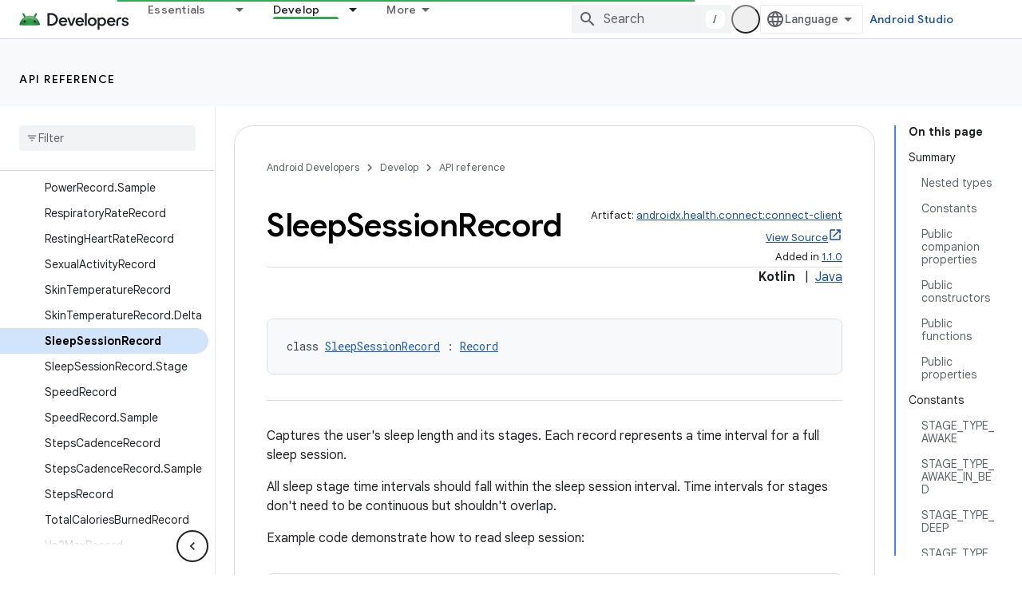

--- FILE ---
content_type: text/html; charset=UTF-8
request_url: https://feedback-pa.clients6.google.com/static/proxy.html?usegapi=1&jsh=m%3B%2F_%2Fscs%2Fabc-static%2F_%2Fjs%2Fk%3Dgapi.lb.en.2kN9-TZiXrM.O%2Fd%3D1%2Frs%3DAHpOoo_B4hu0FeWRuWHfxnZ3V0WubwN7Qw%2Fm%3D__features__
body_size: 78
content:
<!DOCTYPE html>
<html>
<head>
<title></title>
<meta http-equiv="X-UA-Compatible" content="IE=edge" />
<script type="text/javascript" nonce="KY-eyFl3-CAfNpboCLU9GQ">
  window['startup'] = function() {
    googleapis.server.init();
  };
</script>
<script type="text/javascript"
  src="https://apis.google.com/js/googleapis.proxy.js?onload=startup" async
  defer nonce="KY-eyFl3-CAfNpboCLU9GQ"></script>
</head>
<body>
</body>
</html>
